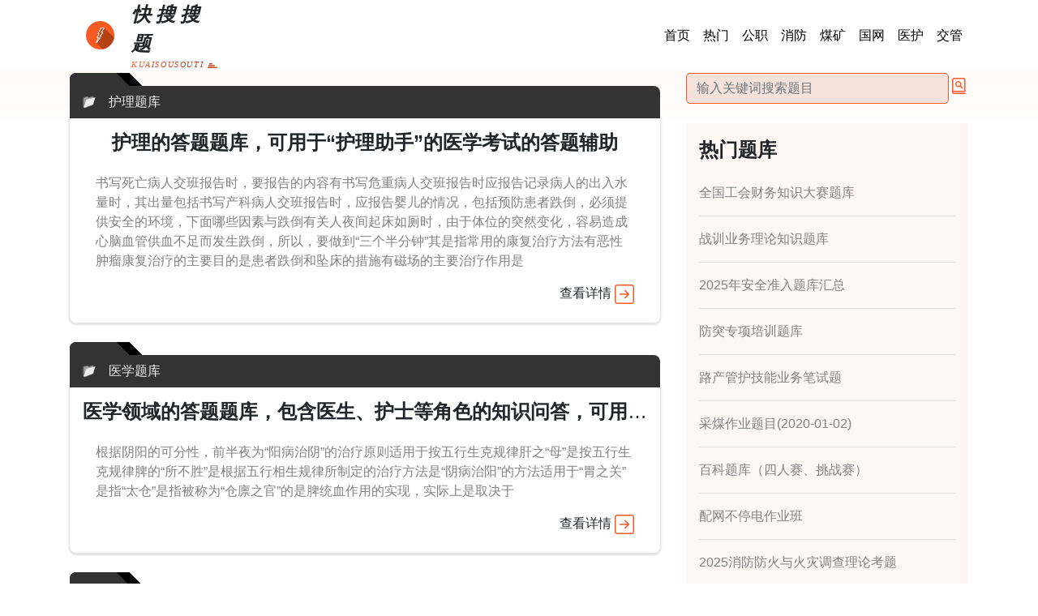

--- FILE ---
content_type: text/html; charset=utf-8
request_url: https://ti.iksdt.com/a005/list.html
body_size: 7803
content:
<!DOCTYPE html>
<html lang="zh-CN">
<head>
    <title>快搜搜题官网 - 政企每月答题辅助神器</title>
    <meta name="description" content="快搜搜题：题库全面，包含公职、消防、煤矿、国网、医学等行业题目。支持拍照、读屏搜题。简单易用、一键开始、快速响应">
    <meta charset="utf-8">
    <meta name="viewport" content="width=device-width, initial-scale=1">
    <link rel="stylesheet" href="/static/source/bootstrap.min.css">
    <link rel="stylesheet" href="/static/css/list.css">
    <link rel="stylesheet" href="/static/css/top_nav_bar.css">
    <link rel="stylesheet" href="/static/css/footer_nav_bar.css">
    <link rel="shortcut icon" rel="external nofollow" href="/static/image/logo.svg">
    
    <script>    (function (c, l, a, r, i, t, y) {
            c[a] = c[a] || function () {
                (c[a].q = c[a].q || []).push(arguments)
            };
            t = l.createElement(r);
            t.async = 1;
            t.src = "https://www.clarity.ms/tag/" + i + "?ref=bwt";
            y = l.getElementsByTagName(r)[0];
            y.parentNode.insertBefore(t, y);
        })(window, document, "clarity", "script", "hbbx1lmvkt");</script>
    <script src="/static/source/jquery.min.js"></script>
    <script src="/static/source/popper.min.js"></script>
    <script src="/static/source/bootstrap.min.js"></script>
</head>
<body>


<nav class="navbar fixed-top navbar-expand-md" id="navbar-top">
    <div class="container">
        
        <nav class="navbar navbar-expand-md" onclick="goIndex()">
            <img class="navbar-brand logo" alt="logo图片" src="/static/image/logo.svg">
            <div>
                <div class="ksst-zh">
                    快搜搜题
                </div>
                <div class="ksst-py">
                    KUAISOUSOUTI
                    <img src="/static/image/little3.svg" alt="装饰图片"/>
                </div>
            </div>
        </nav>

        
        <button class="navbar-toggler" type="button" data-toggle="collapse" data-target="#collapsibleNavbar">
				<span class="navbar-toggler-icon">
					三
				</span>
        </button>

        
        <div class="collapse navbar-collapse" id="collapsibleNavbar">
            <ul class="navbar-nav mr-auto"></ul>
            <ul class="navbar-nav">
                <li class="nav-item">
                    <a class="nav-link" href="/">首页</a>
                </li>

                <li class="nav-item">
                    <a class="nav-link" href="/hot/list.html">热门</a>
                </li>

                
                <li class="nav-item">
                    <a class="nav-link" href="/a002/list.html">
                        公职
                    </a>
                </li>
                
                <li class="nav-item">
                    <a class="nav-link" href="/a003/list.html">
                        消防
                    </a>
                </li>
                
                <li class="nav-item">
                    <a class="nav-link" href="/a004/list.html">
                        煤矿
                    </a>
                </li>
                
                <li class="nav-item">
                    <a class="nav-link" href="/a008/list.html">
                        国网
                    </a>
                </li>
                
                <li class="nav-item">
                    <a class="nav-link" href="/a005/list.html">
                        医护
                    </a>
                </li>
                
                <li class="nav-item">
                    <a class="nav-link" href="/a007/list.html">
                        交管
                    </a>
                </li>
                
            </ul>
        </div>
        <script>
            function goIndex() {
                document.location.href = "/"
            }
        </script>
    </div>
</nav>




<div id="bg"></div>
<br>
<div class="container">
    <div class="row">
        <div class="col-md-8">
            
            <div class="box">
                <div class="box-top-light"></div>
                <div class="box-top-dark"></div>
                <img class="box-folder-img" src="/static/image/folder.svg" alt="题库图标">
                <div class="box-title">
                    
                    护理题库
                </div>
                <div class="box-bg">
                    <h4>
                        <div class="box-detail-title">
                            <b>护理的答题题库，可用于“护理助手”的医学考试的答题辅助</b>
                        </div>
                    </h4>
                    <div class="box-detail">
                        书写死亡病人交班报告时，要报告的内容有书写危重病人交班报告时应报告记录病人的出入水量时，其出量包括书写产科病人交班报告时，应报告婴儿的情况，包括预防患者跌倒，必须提供安全的环境，下面哪些因素与跌倒有关人夜间起床如厕时，由于体位的突然变化，容易造成心脑血管供血不足而发生跌倒，所以，要做到“三个半分钟”其是指常用的康复治疗方法有恶性肿瘤康复治疗的主要目的是患者跌倒和坠床的措施有磁场的主要治疗作用是
                    </div>
                    <div class="show-detail-box" onclick="pagePaper( 10006 )">
                        <div class="show-detail">
                            查看详情
                            <img src="/static/image/show_detail.svg" alt="详情图标">
                        </div>
                    </div>
                </div>
            </div>
            <br>
            
            <div class="box">
                <div class="box-top-light"></div>
                <div class="box-top-dark"></div>
                <img class="box-folder-img" src="/static/image/folder.svg" alt="题库图标">
                <div class="box-title">
                    
                    医学题库
                </div>
                <div class="box-bg">
                    <h4>
                        <div class="box-detail-title">
                            <b>医学领域的答题题库，包含医生、护士等角色的知识问答，可用于“率先服务”“护理助手”的医学考试的答题辅助</b>
                        </div>
                    </h4>
                    <div class="box-detail">
                        根据阴阳的可分性，前半夜为“阳病治阴”的治疗原则适用于按五行生克规律肝之“母”是按五行生克规律脾的“所不胜”是根据五行相生规律所制定的治疗方法是“阴病治阳”的方法适用于“胃之关”是指“太仓”是指被称为“仓廪之官”的是脾统血作用的实现，实际上是取决于
                    </div>
                    <div class="show-detail-box" onclick="pagePaper( 10002 )">
                        <div class="show-detail">
                            查看详情
                            <img src="/static/image/show_detail.svg" alt="详情图标">
                        </div>
                    </div>
                </div>
            </div>
            <br>
            
            <div class="box">
                <div class="box-top-light"></div>
                <div class="box-top-dark"></div>
                <img class="box-folder-img" src="/static/image/folder.svg" alt="题库图标">
                <div class="box-title">
                    
                    呼吸内科题库
                </div>
                <div class="box-bg">
                    <h4>
                        <div class="box-detail-title">
                            <b>呼吸内科题库，包含对错、单选、多选等各类型知识问答</b>
                        </div>
                    </h4>
                    <div class="box-detail">
                        肺炎时可减轻胸痛的最常用体位是：肺炎球菌肺炎时产生的铁锈色痰最主要的原因是：慢性支气管炎的临床分型是：呼吸系统最常见的症状是：低浓度吸氧、氧流量为：呼吸系统疾病最常见的原因是：肺炎球菌肺炎最具有特征性的表现是：有关痰液在各种肺部疾病中的表现哪项组合错误：呼吸系统疾病最常见的病因是呼吸系统疾病最常见症状是
                    </div>
                    <div class="show-detail-box" onclick="pagePaper( 10250 )">
                        <div class="show-detail">
                            查看详情
                            <img src="/static/image/show_detail.svg" alt="详情图标">
                        </div>
                    </div>
                </div>
            </div>
            <br>
            
            <div class="box">
                <div class="box-top-light"></div>
                <div class="box-top-dark"></div>
                <img class="box-folder-img" src="/static/image/folder.svg" alt="题库图标">
                <div class="box-title">
                    
                    最新（全）基础护理学试题
                </div>
                <div class="box-bg">
                    <h4>
                        <div class="box-detail-title">
                            <b>最新（全）基础护理学试题，包含对错、单选、多选等各类型知识问答</b>
                        </div>
                    </h4>
                    <div class="box-detail">
                        近代护理学的形成是从何时开始的世界上第一所正式护士学校创建于南丁格尔在克里米亚战争中救护伤员使士兵的死亡率下降到世界卫生组织的战略目标是2000年护理学是医学科学领域里的一门护士需要帮助人群解决与健康相关的问题，以下哪一项不确切符合现代护理学观点的是护理学的目标是护理作为一门独立学科，必须首先明确护士小张，本周负责全病区病人的生活护理
                    </div>
                    <div class="show-detail-box" onclick="pagePaper( 10251 )">
                        <div class="show-detail">
                            查看详情
                            <img src="/static/image/show_detail.svg" alt="详情图标">
                        </div>
                    </div>
                </div>
            </div>
            <br>
            
        </div>
        
        

<div class="col-md-4">
    
    <div id="right-input">
        <div class="input-group input-group-md">
            <input id="search-input" type="text" class="form-control" placeholder="输入关键词搜索题目" onkeydown="if(event.keyCode===13){searchNow()}"/>
            <span id="search-btn" onclick="searchNow()" style="cursor: pointer">
                     <img id="search-img" src="/static/image/color_search.svg" alt="搜索图标"/>
                </span>
        </div>
    </div>
    <br>
    
    <div id="hot">
        <div id="hot-rmwz">热门题库</div>
        <br>
        
        <a class="hot-detail" href="/a002/10417/paper.html">
            全国工会财务知识大赛题库
        </a>
        <hr>
        
        <a class="hot-detail" href="/a003/1710485617/paper.html">
            战训业务理论知识题库
        </a>
        <hr>
        
        <a class="hot-detail" href="/a008/1739266774/paper.html">
            2025年安全准入题库汇总
        </a>
        <hr>
        
        <a class="hot-detail" href="/a004/10294/paper.html">
            防突专项培训题库
        </a>
        <hr>
        
        <a class="hot-detail" href="/a007/1727253883/paper.html">
            路产管护技能业务笔试题
        </a>
        <hr>
        
        <a class="hot-detail" href="/a004/10041/paper.html">
            采煤作业题目(2020-01-02)
        </a>
        <hr>
        
        <a class="hot-detail" href="/a002/10003/paper.html">
            百科题库（四人赛、挑战赛）
        </a>
        <hr>
        
        <a class="hot-detail" href="/a008/1690537879/paper.html">
            配网不停电作业班
        </a>
        <hr>
        
        <a class="hot-detail" href="/a003/1757043161/paper.html">
            2025消防防火与火灾调查理论考题
        </a>
        <hr>
        
        <a class="hot-detail" href="/a004/10268/paper.html">
            特种作业人员题库
        </a>
        <hr>
        
        <a class="hot-detail" href="/a002/1721121338/paper.html">
            《中国共产党纪律处分条例》学习题库（2024版）
        </a>
        <hr>
        
        <a class="hot-detail" href="/a008/1708422048/paper.html">
            江苏宿迁电力-2024年两种人考试题库配电（不含带电作业）2.0
        </a>
        <hr>
        
        <a class="hot-detail" href="/a004/10300/paper.html">
            机修学习兴矿题库
        </a>
        <hr>
        
        <a class="hot-detail" href="/a004/1741232268/paper.html">
            【集团公司、矿“两会”】题库题目
        </a>
        <hr>
        
        <a class="hot-detail" href="/a002/1688467775/paper.html">
            庆祝建党102周年党史知识竞赛题库
        </a>
        <hr>
        
        <a class="hot-detail" href="/a002/1678435039/paper.html">
            山东大学习2023年一季度题库-危化品（经营型）
        </a>
        <hr>
        
        <a class="hot-detail" href="/a002/10366/paper.html">
            黑龙江省保险行业试题汇总
        </a>
        <hr>
        
        <a class="hot-detail" href="/a008/1712569495/paper.html">
            2024年营销管理人员知识竞赛题库（农电管理）
        </a>
        <hr>
        
        <a class="hot-detail" href="/a002/10153/paper.html">
            税务系统德廉考试题库
        </a>
        <hr>
        
        <a class="hot-detail" href="/a002/1760582750/paper.html">
            2025中原油田基层级管理人员和班组长考核题库
        </a>
        <hr>
        
    </div>
    <script>
        function searchNow() {
            document.location.href = "/search.html?word=" + document.getElementById("search-input").value
        }
    </script>
</div>

    </div>
    <div class="row">
        <div class="col-md-8">
            <div class="page-btn-box">
                
                
                
                
                <button class="btn" id="next-page-btn" onclick="pageAfter( 1 )">
                    下一页
                </button>
                
            </div>
        </div>
        <div class="col-md-4" id="page-numb-box">
            <div id="page-numb">
                第 1 页，共 2 页
            </div>
        </div>
    </div>
    <br>
</div>


    <div class="jumbotron" id="navbar-bottom">
        <div class="container">
            <div class="row">
                <div class="col-md-8" style="padding-bottom: 0;">
                    
                    <nav class="navbar navbar-expand-md" id="navbar-bottom-logo">
                        <img class="navbar-brand logo" alt="logo图标" src="/static/image/logo.svg">
                        <div>
                            <div class="ksst-zh">
                                快搜搜题
                            </div>
                            <div class="ksst-py">
                                KUAISOUSOUTI
                                <img src="/static/image/little3.svg" alt="装饰图案"/>
                            </div>
                        </div>
                    </nav>
                    <p>
                    <div>
                        免责声明: 本网不承担任何由内容提供方提供的信息所引起的争议和法律责任
                    </div>
                    <div>
                        备案号码: 粤ICP备2021067372号
                    </div>
                    <div>
                        邮箱: tianliankeji8@163.com
                    </div>
                    <div>
                        营业执照: 91441900MA568JRQ15 东莞市天联科技有限公司
                    </div>
                    <div>
                        地址: 广东省东莞市松山湖园区科技二路8号1栋2单元305室（集群注册）
                    </div>
                    </p>
                </div>
                
                <div class="col-md-4" class="download-app" style="padding-top: 0; display: grid">
                    <br>
                    <div style="display: flex;justify-content: space-around;">
                        <div style="max-width: 45%">
                            <img src="/static/image/20251028-102820.jpg" alt="二维码" class="qr" style="max-width: 100%;">
                            <button
                                    style="font-family: PingFang SC;width: 100%; border-radius: 0.5rem;border:0; background: linear-gradient(84deg, #F75A23 4.94%, #FB863D 54.06%, #FFB156 101.32%);padding: 0.25rem 0 0.25rem 0; margin-top: 0.2rem;"
                                    onclick="document.location.href = '/redirect/download/web'"
                            >
                                <svg width="24" height="24" viewBox="0 0 24 24" fill="none"
                                     xmlns="http://www.w3.org/2000/svg">
                                    <path d="M14.9087 3.72617L15.8221 2.07825C15.8338 2.05713 15.8412 2.03392 15.8439 2.00994C15.8466 1.98596 15.8446 1.96168 15.8379 1.93849C15.8312 1.9153 15.8201 1.89365 15.805 1.87477C15.79 1.8559 15.7714 1.84017 15.7503 1.82849C15.7291 1.81681 15.7059 1.8094 15.682 1.80669C15.658 1.80397 15.6337 1.80601 15.6105 1.81268C15.5873 1.81935 15.5657 1.83052 15.5468 1.84556C15.5279 1.8606 15.5122 1.87921 15.5005 1.90032L14.5776 3.56537C13.7897 3.21995 12.9388 3.0416 12.0786 3.0416C11.2183 3.0416 10.3674 3.21995 9.57959 3.56537L8.65668 1.90032C8.63308 1.85743 8.59341 1.82566 8.5464 1.81201C8.49938 1.79836 8.44887 1.80394 8.40597 1.82754C8.36307 1.85113 8.3313 1.8908 8.31765 1.93782C8.304 1.98483 8.30959 2.03535 8.33318 2.07825L9.24658 3.72617C8.37751 4.15479 7.64325 4.81445 7.12431 5.6328C6.60537 6.45115 6.32179 7.3966 6.30468 8.36547H17.8525C17.8352 7.3964 17.5514 6.45082 17.0321 5.63244C16.5128 4.81407 15.7781 4.15453 14.9087 3.72617ZM9.41404 6.25229C9.31859 6.25229 9.22529 6.22397 9.14594 6.17092C9.06659 6.11787 9.00476 6.04248 8.96828 5.95428C8.93179 5.86608 8.9223 5.76904 8.94099 5.67544C8.95968 5.58184 9.00571 5.49589 9.07327 5.42846C9.14083 5.36104 9.22687 5.31517 9.32051 5.29666C9.41415 5.27816 9.51117 5.28785 9.5993 5.3245C9.68743 5.36116 9.7627 5.42314 9.81559 5.50259C9.86848 5.58204 9.89661 5.6754 9.89642 5.77085C9.89617 5.89862 9.84524 6.02107 9.7548 6.11133C9.66436 6.20159 9.54181 6.25229 9.41404 6.25229ZM14.7441 6.25229C14.6486 6.25229 14.5553 6.22397 14.476 6.17092C14.3966 6.11787 14.3348 6.04248 14.2983 5.95428C14.2619 5.86608 14.2524 5.76904 14.271 5.67544C14.2897 5.58184 14.3358 5.49589 14.4033 5.42846C14.4709 5.36104 14.5569 5.31517 14.6506 5.29666C14.7442 5.27816 14.8412 5.28785 14.9294 5.3245C15.0175 5.36116 15.0928 5.42314 15.1456 5.50259C15.1985 5.58204 15.2267 5.6754 15.2265 5.77085C15.2262 5.89862 15.1753 6.02107 15.0849 6.11133C14.9944 6.20159 14.8719 6.25229 14.7441 6.25229ZM6.30277 17.1912C6.30252 17.3749 6.33853 17.5568 6.40875 17.7266C6.47896 17.8963 6.58198 18.0505 6.71192 18.1804C6.84186 18.3102 6.99615 18.4132 7.16595 18.4833C7.33575 18.5534 7.51772 18.5892 7.70141 18.5889H8.62718V21.4432C8.62718 21.7865 8.76356 22.1158 9.00632 22.3586C9.24908 22.6013 9.57833 22.7377 9.92164 22.7377C10.2649 22.7377 10.5942 22.6013 10.837 22.3586C11.0797 22.1158 11.2161 21.7865 11.2161 21.4432V18.5889H12.942V21.4432C12.942 21.7864 13.0784 22.1156 13.321 22.3582C13.5637 22.6009 13.8928 22.7372 14.236 22.7372C14.5792 22.7372 14.9083 22.6009 15.151 22.3582C15.3937 22.1156 15.53 21.7864 15.53 21.4432V18.5889H16.4567C16.6402 18.589 16.8219 18.553 16.9914 18.4828C17.1609 18.4127 17.3149 18.3098 17.4446 18.1801C17.5744 18.0503 17.6772 17.8963 17.7474 17.7268C17.8175 17.5573 17.8536 17.3756 17.8535 17.1921V8.82217H6.30277V17.1912ZM4.5264 8.59953C4.18321 8.60003 3.85423 8.73665 3.61164 8.97942C3.36905 9.22218 3.23267 9.55127 3.23242 9.89446V15.2883C3.23242 15.4582 3.26589 15.6265 3.33092 15.7835C3.39595 15.9404 3.49126 16.0831 3.61142 16.2032C3.73158 16.3234 3.87422 16.4187 4.03122 16.4837C4.18821 16.5488 4.35647 16.5822 4.5264 16.5822C4.69633 16.5822 4.86459 16.5488 5.02159 16.4837C5.17858 16.4187 5.32123 16.3234 5.44139 16.2032C5.56154 16.0831 5.65686 15.9404 5.72189 15.7835C5.78691 15.6265 5.82038 15.4582 5.82038 15.2883V9.89446C5.81988 9.55143 5.68339 9.22259 5.44083 8.98003C5.19827 8.73747 4.86943 8.60098 4.5264 8.60048M19.6279 8.60048C19.2847 8.60098 18.9557 8.73761 18.7132 8.98037C18.4706 9.22314 18.3342 9.55222 18.3339 9.89541V15.2892C18.3339 15.4591 18.3674 15.6274 18.4324 15.7844C18.4975 15.9414 18.5928 16.084 18.7129 16.2042C18.8331 16.3244 18.9757 16.4197 19.1327 16.4847C19.2897 16.5497 19.458 16.5832 19.6279 16.5832C19.7978 16.5832 19.9661 16.5497 20.1231 16.4847C20.2801 16.4197 20.4227 16.3244 20.5429 16.2042C20.6631 16.084 20.7584 15.9414 20.8234 15.7844C20.8884 15.6274 20.9219 15.4591 20.9219 15.2892V9.89446C20.9214 9.55143 20.7849 9.22259 20.5423 8.98003C20.2998 8.73747 19.971 8.60098 19.6279 8.60048Z"
                                          fill="black"/>
                                </svg>
                                下载安卓版
                            </button>
                        </div>
                        <div style="max-width: 45%">
                            <img src="/static/image/IOS_QR_CODE.png" alt="二维码" class="qr" style="max-width: 100%;">
                            <button
                                    style="font-family: PingFang SC;width: 100%; border-radius: 0.5rem;border:0;background: linear-gradient(84deg, #F75A23 4.94%, #FB863D 54.06%, #FFB156 101.32%);padding: 0.25rem 0 0.25rem 0; margin-top: 0.2rem;"
                                    onclick="document.location.href = '/redirect/download/ios'"
                            >
                                <svg width="24" height="24" viewBox="0 0 24 24" fill="none"
                                     xmlns="http://www.w3.org/2000/svg">
                                    <path d="M15.9313 19.1975C14.9989 20.1014 13.9809 19.9587 13.0009 19.5305C11.9638 19.0928 11.0123 19.0738 9.91814 19.5305C8.54804 20.1204 7.82494 19.9492 7.00668 19.1975C2.36358 14.4117 3.04862 7.12353 8.31969 6.85712C9.60416 6.92373 10.4985 7.5612 11.2502 7.61829C12.3729 7.38994 13.448 6.73343 14.6469 6.81907C16.0836 6.93324 17.1682 7.50411 17.8818 8.53169C14.9133 10.3109 15.6174 14.2214 18.3385 15.3156C17.7962 16.7428 17.0921 18.1604 15.9218 19.207L15.9313 19.1975ZM11.155 6.80004C11.0123 4.67829 12.7345 2.92761 14.7135 2.75635C14.9894 5.2111 12.4871 7.0379 11.155 6.80004Z"
                                          fill="black"/>
                                </svg>
                                下载IOS版
                            </button>
                        </div>
                    </div>
                </div>
            </div>
        </div>
    </div>
    
    <script charset="UTF-8" id="LA_COLLECT" src="http://sdk.51.la/js-sdk-pro.min.js"></script>
    <script>LA.init({id: "Jsyr84CZLwm2UfTy", ck: "Jsyr84CZLwm2UfTy"})</script>

</body>
</html>
<script>
    

    function pageBefore(curr) {
        document.location.href = "/a005/list.html?page=" + (curr - 1)
    }

    

    function pageAfter(curr) {
        document.location.href = "/a005/list.html?page=" + (curr + 1)
    }

    

    function pagePaper(curr) {
        document.location.href = "/a005/" + curr + "/paper.html?page=1"
    }
</script>

--- FILE ---
content_type: text/css; charset=utf-8
request_url: https://ti.iksdt.com/static/css/list.css
body_size: 1180
content:
#bg {
    position: absolute;
    width: 100%;
    height: 100px;
    background-image: linear-gradient(#FFF7F4, white);
}

/* bootstrap布局间分隔 */
.row > [class*="col-"] {
    padding: 1rem;
}

/* 九宫格顶部前景 */
.box-top-light {
    position: absolute;
    width: 5rem;
    height: 1rem;
    background: linear-gradient(225deg, transparent 1rem, #333333 0) bottom right;
    color: #F2F2F2;
    border-radius: 0.5rem 0.5rem 0 0;
}

/* 九宫格顶部后景 */
.box-top-dark {
    width: 6rem;
    height: 1rem;
    background: linear-gradient(225deg, transparent 1rem, #000000 0) bottom right;
    color: #F2F2F2;
    border-radius: 0.5rem 0.5rem 0 0;
}

/* 文件夹图标 */
.box-folder-img {
    float: left;
    width: 1rem;
    height: 1rem;
    margin-left: 1rem;
    margin-right: 1rem;
    margin-top: 0.75rem;
    mix-blend-mode: screen;
}

/* 标题 */
.box-title {
    padding: 0.5rem;
    width: 100%;
    background: #333333;
    color: #F2F2F2;
    border-radius: 0 0.5rem 0 0;
}

/* 内容背景 */
.box-bg {
    border-radius: 0 0 0.5rem 0.5rem;
    box-shadow: 0 0.1rem 0.1rem 0.1rem rgba(0, 0, 0, 0.1);
}

/* 内容标题 */
.box-detail-title {
    padding: 1rem 1rem 0 1rem;
    text-align: center;
    overflow: hidden; /* 溢出部分进行隐藏 */
    display: -webkit-box;
    -webkit-box-orient: vertical; /* 盒模型元素从顶部向底部垂直排列子元素 */
    -webkit-line-clamp: 1; /* 显示几行 */
}

/* 内容 */
.box-detail {
    padding: 1rem 2rem 0 2rem;
    color: #828282;
    border-radius: 0 0 0.5rem 0.5rem;
    overflow: hidden; /* 溢出部分进行隐藏 */
    display: -webkit-box;
    -webkit-box-orient: vertical; /* 盒模型元素从顶部向底部垂直排列子元素 */
    -webkit-line-clamp: 8; /* 显示几行 */
    text-overflow: ellipsis;
}

/* 查看详情外层 */
.show-detail-box {
    height: 2rem;
    margin-top: 1rem;
    padding-bottom: 3rem;
}

/* 查看详情 */
.show-detail {
    cursor: pointer;
    float: right;
    margin-right: 2rem;
}

/* 分页部分 */
.page-btn-box {
    display: flex;
    align-items: center;
    justify-content: center;
}

/* 上一页按钮 */
#last-page-btn {
    border: 1px solid #F75A23;
    color: #F75A23;
    background-color: white;
    padding: 1rem 2rem 1rem 2rem;
    margin: 1rem;
}

/* 下一页按钮 */
#next-page-btn {
    color: white;
    background-color: #F75A23;
    padding: 1rem 2rem 1rem 2rem;
    margin: 1rem;
}

/* 页数的父元素 */
#page-numb-box {
    display: flex;
    align-items: center;
    justify-content: center;
}

/* 页数 */
#page-numb {
    text-align: center;
}

/* 右侧部分 */
#search-input {
    color: #828282;
    border-radius: 5px;
    border: 1px solid #F75A23;
    background-color: #F4E2DB;
}

/* 搜索按钮 */
#search-btn {
    position: relative;
}

/* 搜索按钮图标 */
#search-img {
    position: relative;
    top: 0.2rem;
}

/* 热门 */
#hot {
    padding: 1rem;
    background-color: #FFF7F4;
}

/* 热门文章文字 */
#hot-rmwz {
    font-weight: 600;
    font-size: 24px;
    line-height: 34px;
}

/* 热门题库内容 */
.hot-detail {
    color: #828282;
}

/* 热门题库内容鼠标悬停样式 */
/* 去下载APP的鼠标悬停样式 */
.hot-detail:hover {
    cursor: pointer;
    text-decoration: underline;
}


--- FILE ---
content_type: text/css; charset=utf-8
request_url: https://ti.iksdt.com/static/css/top_nav_bar.css
body_size: 584
content:
/* nav-bar 导航条默认占用 50px 并且会遮盖下面的内容 @see https://v3.bootcss.com/components/#navbar-fixed-top */
body {
    padding-top: 50px;
    min-height: 100vh;
    display: grid;
    grid-template-rows: auto 1fr auto;
}

/* 顶部 nav-bar */
#navbar-top {
    background-color: white;
}

/* 框架带的空间感会使导航栏在移动端超长 */
nav,
.navbar {
    margin-top: 0;
    margin-bottom: 0;
    padding-top: 0;
    padding-bottom: 0;
}

/* LOGO */
.logo {
    height: 45px;
}

/* 导航栏按钮调色 */
.nav-link {
    color: black;
}

/* 导航栏悬停调色 */
.nav-link:hover {
    color: #e4541b
}

/* 快搜搜题文字 */
.ksst-zh {
    font-style: italic;
    letter-spacing: 0.25em;
    font-size: x-large;
    font-weight: 800;
}

/* KUAISOUSOUTI 文字 */
.ksst-py {
    font-style: italic;
    font-family: 'DIN';
    font-size: x-small;
    letter-spacing: 0.1rem;
    background: linear-gradient(90.19deg, #F75A23 1.61%, #B53E15 63.08%);
    -webkit-background-clip: text;
    -webkit-text-fill-color: transparent;
}

--- FILE ---
content_type: text/css; charset=utf-8
request_url: https://ti.iksdt.com/static/css/footer_nav_bar.css
body_size: 318
content:
/* 页脚 */
#navbar-bottom {
    padding: 0;
    background-color: #FFF7F4;
    margin-bottom: 0;
    width: 100%;
}

/* 底部 nav-bar 的 logo 样式 */
#navbar-bottom-logo {
    padding: 0;
    margin: 0;
    justify-content: unset;
}

/* 底部下载二维码 */
.qr {
    display: flex;
    margin: 0 auto;
}

/* 扫码下载文字 */
#sqr {
    text-align: center;
    display: block;
}

--- FILE ---
content_type: image/svg+xml
request_url: https://ti.iksdt.com/static/image/little3.svg
body_size: 998
content:
<svg width="14" height="6" viewBox="0 0 14 6" fill="none" xmlns="http://www.w3.org/2000/svg">
<path d="M2.04993 0H6.07291L5.53346 1.57112H1.51048L2.04993 0Z" fill="url(#paint0_linear_61_9871)"/>
<path d="M1.29468 2.19955H9.05746L8.51802 3.77067H0.755232L1.29468 2.19955Z" fill="url(#paint1_linear_61_9871)"/>
<path d="M0.539429 4.39911H12.042L11.5026 5.97023H-1.71208e-05L0.539429 4.39911Z" fill="url(#paint2_linear_61_9871)"/>
<defs>
<linearGradient id="paint0_linear_61_9871" x1="2" y1="-1.045e-07" x2="9.32335" y2="-0.514486" gradientUnits="userSpaceOnUse">
<stop stop-color="#B54215"/>
<stop offset="1" stop-color="#F75A23"/>
</linearGradient>
<linearGradient id="paint1_linear_61_9871" x1="1.19834" y1="2.19955" x2="12.9659" y2="-3.15166" gradientUnits="userSpaceOnUse">
<stop stop-color="#B54215"/>
<stop offset="1" stop-color="#F75A23"/>
</linearGradient>
<linearGradient id="paint2_linear_61_9871" x1="0.396677" y1="4.39911" x2="12.7432" y2="-5.96256" gradientUnits="userSpaceOnUse">
<stop stop-color="#B54215"/>
<stop offset="1" stop-color="#F75A23"/>
</linearGradient>
</defs>
</svg>


--- FILE ---
content_type: image/svg+xml
request_url: https://ti.iksdt.com/static/image/logo.svg
body_size: 3605
content:
<svg width="56" height="56" viewBox="0 0 56 56" fill="none" xmlns="http://www.w3.org/2000/svg">
<g clip-path="url(#clip0_61_9859)">
<path d="M28 56C43.464 56 56 43.464 56 28C56 12.536 43.464 0 28 0C12.536 0 0 12.536 0 28C0 43.464 12.536 56 28 56Z" fill="#F75A23"/>
<path d="M20.2782 42.8027L32.7569 55.5971C38.4624 54.6168 43.7242 51.8932 47.8189 47.8007C51.9136 43.7083 54.6401 38.4479 55.6235 32.7429L55.4058 32.536L35.8789 13.3342L20.2782 42.8027Z" fill="#B54215"/>
<path d="M21.0218 42.3205C20.8995 42.3203 20.7793 42.2881 20.6732 42.2271C20.5672 42.166 20.479 42.0783 20.4175 41.9725C20.3559 41.8667 20.3232 41.7467 20.3225 41.6243C20.3218 41.502 20.3533 41.3816 20.4136 41.2751L25.1627 32.8938L22.9616 32.8845C22.8385 32.8839 22.7178 32.8509 22.6115 32.7888C22.5053 32.7268 22.4172 32.6377 22.3564 32.5308C22.2955 32.4238 22.2638 32.3027 22.2647 32.1796C22.2655 32.0566 22.2988 31.9359 22.3612 31.8298L25.995 25.6402L24.6463 25.6293C24.5257 25.6276 24.4076 25.5948 24.3033 25.5342C24.1991 25.4736 24.1121 25.3872 24.0509 25.2834C23.9897 25.1795 23.9562 25.0616 23.9537 24.941C23.9511 24.8204 23.9797 24.7013 24.0365 24.5949L29.7485 14.0467C29.809 13.9347 29.899 13.8413 30.0086 13.7766C30.1182 13.712 30.2434 13.6784 30.3707 13.6796L34.9876 13.6982C35.1179 13.6984 35.2455 13.7349 35.356 13.8038C35.4666 13.8726 35.5557 13.971 35.6133 14.0878C35.6709 14.2046 35.6947 14.3352 35.682 14.4648C35.6693 14.5945 35.6206 14.7179 35.5414 14.8213L29.9756 22.1231H32.5392C32.6719 22.123 32.802 22.1605 32.9142 22.2315C33.0264 22.3025 33.1162 22.4039 33.1729 22.5239C33.2297 22.6439 33.2511 22.7776 33.2347 22.9094C33.2184 23.0411 33.1649 23.1655 33.0805 23.268L27.8647 29.624H28.8494C28.9771 29.624 29.1024 29.659 29.2116 29.7251C29.3209 29.7912 29.41 29.886 29.4693 29.9991C29.5286 30.1122 29.5558 30.2394 29.548 30.3668C29.5401 30.4943 29.4976 30.6172 29.425 30.7222L21.5974 42.0249C21.5324 42.1169 21.4461 42.1919 21.3459 42.2433C21.2457 42.2948 21.1345 42.3213 21.0218 42.3205Z" fill="#B54215"/>
<path d="M30.3645 14.3796L34.9783 14.3982L28.5554 22.8216H32.533L26.3761 30.3271H28.8432L21.0218 41.6204L26.3605 32.1984L22.9647 32.1844L27.2114 24.9511L24.6525 24.9293L30.3645 14.3796ZM30.363 12.9796C30.1106 12.9793 29.8629 13.0473 29.6461 13.1763C29.4292 13.3052 29.2512 13.4904 29.131 13.7122L23.4205 24.262C23.3054 24.4743 23.2471 24.7128 23.2514 24.9542C23.2557 25.1957 23.3224 25.432 23.445 25.6401C23.5676 25.8481 23.7419 26.021 23.951 26.1417C24.1602 26.2625 24.397 26.3271 24.6385 26.3293H24.777L21.7561 31.4751C21.6313 31.6873 21.5648 31.9287 21.5631 32.1748C21.5614 32.421 21.6246 32.6632 21.7464 32.8771C21.8682 33.091 22.0442 33.2691 22.2568 33.3932C22.4693 33.5174 22.7108 33.5834 22.957 33.5844H23.9618L19.8038 40.936C19.6261 41.2496 19.5762 41.6196 19.6644 41.969C19.7527 42.3185 19.9723 42.6204 20.2775 42.8121C20.5828 43.0037 20.9502 43.0702 21.3032 42.9977C21.6563 42.9253 21.9678 42.7195 22.173 42.4231L29.9772 31.15C30.1065 30.9716 30.1919 30.7653 30.2264 30.5477C30.2609 30.3301 30.2436 30.1074 30.1758 29.8978C30.1081 29.6881 29.9918 29.4974 29.8364 29.3412C29.6811 29.185 29.4911 29.0676 29.2818 28.9987L33.6156 23.7098C33.7843 23.5043 33.8909 23.2551 33.9231 22.9913C33.9554 22.7275 33.9119 22.46 33.7976 22.22C33.6834 21.98 33.5033 21.7774 33.2782 21.6361C33.0532 21.4947 32.7925 21.4203 32.5267 21.4216H31.3756L36.089 15.246C36.2466 15.0388 36.3434 14.7917 36.3684 14.5325C36.3934 14.2733 36.3455 14.0122 36.2303 13.7787C36.1151 13.5452 35.937 13.3484 35.7161 13.2106C35.4952 13.0727 35.2402 12.9992 34.9798 12.9982L30.3661 12.9796H30.363Z" fill="white"/>
</g>
<defs>
<clipPath id="clip0_61_9859">
<rect width="56" height="56" fill="white"/>
</clipPath>
</defs>
</svg>


--- FILE ---
content_type: image/svg+xml
request_url: https://ti.iksdt.com/static/image/folder.svg
body_size: 1454
content:
<svg width="16" height="16" viewBox="0 0 16 16" fill="none" xmlns="http://www.w3.org/2000/svg">
<g clip-path="url(#clip0_61_10077)">
<path d="M1.29953 4.45125V13.681C1.29953 13.681 1.13003 15.325 3.63478 14.2712L12.6998 10.6757V1.39325L6.18228 3.03825L6.07128 1.62375L1.30128 2.6615L1.29953 4.45125Z" fill="#8A8A8A"/>
<path d="M12.9336 0.635267C10.8569 1.15902 8.77938 1.68402 6.70213 2.20727C6.67763 1.89477 6.65238 1.58102 6.62838 1.26802C6.60788 1.01027 6.39863 0.840017 6.14038 0.896267L0.860381 2.04452C0.694381 2.08102 0.577881 2.25152 0.577881 2.41652V13.7718C0.577881 14.4115 0.940131 15.049 1.56663 15.2668C2.36363 15.5433 3.15688 15.2473 3.90013 14.9513C6.98063 13.7303 10.0601 12.5085 13.1401 11.2863C13.3024 11.2223 13.4229 11.1008 13.4229 10.9148V1.00652C13.4234 0.752767 13.1779 0.574267 12.9346 0.635517M1.65213 14.448C1.30738 14.238 1.34838 13.7865 1.34838 13.443V2.72727L5.89588 1.73827C5.92088 2.05752 5.94638 2.37552 5.97163 2.69377C5.97713 2.77327 6.00413 2.83927 6.04288 2.89302C6.12113 3.02427 6.26738 3.11377 6.45938 3.06527C8.52388 2.54402 10.5881 2.02352 12.6524 1.50227V10.656C10.2006 11.6283 7.74863 12.6008 5.29738 13.574C4.39213 13.933 2.53488 14.987 1.65288 14.4495" fill="#666666"/>
<path d="M1.35795 13.7352C1.35795 13.7352 1.1407 15.2835 3.66595 14.2962L12.6235 10.8787L15.7232 2.05371C12.034 2.97246 7.9032 4.22021 4.4582 4.99946C3.4177 8.06421 2.4137 10.7495 1.3592 13.7347" fill="#E8E8E8"/>
</g>
<defs>
<clipPath id="clip0_61_10077">
<rect width="16" height="16" fill="white"/>
</clipPath>
</defs>
</svg>


--- FILE ---
content_type: image/svg+xml
request_url: https://ti.iksdt.com/static/image/color_search.svg
body_size: 1916
content:
<svg width="24" height="24" viewBox="0 0 24 24" fill="none" xmlns="http://www.w3.org/2000/svg">
<path d="M14.819 11.795C15.3332 11.0265 15.5432 10.0942 15.408 9.17941C15.2727 8.26466 14.802 7.43294 14.0874 6.84609C13.3728 6.25923 12.4655 5.95923 11.5419 6.00444C10.6183 6.04966 9.74458 6.43687 9.09072 7.09072C8.43687 7.74458 8.04966 8.6183 8.00445 9.54188C7.95923 10.4655 8.25923 11.3728 8.84609 12.0874C9.43294 12.802 10.2647 13.2727 11.1794 13.408C12.0942 13.5432 13.0265 13.3332 13.795 12.819L16.271 15.294L16.338 15.352L16.346 15.358C16.4929 15.4646 16.6746 15.5121 16.8549 15.4911C17.0352 15.4701 17.201 15.3821 17.3195 15.2446C17.438 15.1071 17.5006 14.9301 17.4947 14.7487C17.4889 14.5672 17.4151 14.3946 17.288 14.265L14.818 11.795H14.819ZM11.724 7.447C12.3278 7.447 12.9068 7.68684 13.3337 8.11377C13.7607 8.5407 14.0005 9.11973 14.0005 9.7235C14.0005 10.3273 13.7607 10.9063 13.3337 11.3332C12.9068 11.7602 12.3278 12 11.724 12C11.1202 12 10.5412 11.7602 10.1143 11.3332C9.68734 10.9063 9.4475 10.3273 9.4475 9.7235C9.4475 9.11973 9.68734 8.5407 10.1143 8.11377C10.5412 7.68684 11.1202 7.447 11.724 7.447ZM6.5 2C5.83696 2 5.20107 2.26339 4.73223 2.73223C4.26339 3.20107 4 3.83696 4 4.5V19.5C4 20.163 4.26339 20.7989 4.73223 21.2678C5.20107 21.7366 5.83696 22 6.5 22H19.75C19.9489 22 20.1397 21.921 20.2803 21.7803C20.421 21.6397 20.5 21.4489 20.5 21.25C20.5 21.0511 20.421 20.8603 20.2803 20.7197C20.1397 20.579 19.9489 20.5 19.75 20.5H6.5C6.23478 20.5 5.98043 20.3946 5.79289 20.2071C5.60536 20.0196 5.5 19.7652 5.5 19.5H19.75C19.9489 19.5 20.1397 19.421 20.2803 19.2803C20.421 19.1397 20.5 18.9489 20.5 18.75V4.5C20.5 4.1717 20.4353 3.84661 20.3097 3.54329C20.1841 3.23998 19.9999 2.96438 19.7678 2.73223C19.5356 2.50009 19.26 2.31594 18.9567 2.1903C18.6534 2.06466 18.3283 2 18 2H6.5ZM19 18H5.5V4.5C5.5 4.23478 5.60536 3.98043 5.79289 3.79289C5.98043 3.60536 6.23478 3.5 6.5 3.5H18C18.2652 3.5 18.5196 3.60536 18.7071 3.79289C18.8946 3.98043 19 4.23478 19 4.5V18Z" fill="#F75A23"/>
</svg>


--- FILE ---
content_type: image/svg+xml
request_url: https://ti.iksdt.com/static/image/show_detail.svg
body_size: 2043
content:
<svg width="24" height="24" viewBox="0 0 24 24" fill="none" xmlns="http://www.w3.org/2000/svg">
<g clip-path="url(#clip0_61_10399)">
<path fill-rule="evenodd" clip-rule="evenodd" d="M22.5 3C22.5 2.60218 22.342 2.22064 22.0607 1.93934C21.7794 1.65804 21.3978 1.5 21 1.5H3C2.60218 1.5 2.22064 1.65804 1.93934 1.93934C1.65804 2.22064 1.5 2.60218 1.5 3V21C1.5 21.3978 1.65804 21.7794 1.93934 22.0607C2.22064 22.342 2.60218 22.5 3 22.5H21C21.3978 22.5 21.7794 22.342 22.0607 22.0607C22.342 21.7794 22.5 21.3978 22.5 21V3ZM0 3C0 2.20435 0.316071 1.44129 0.87868 0.87868C1.44129 0.316071 2.20435 0 3 0L21 0C21.7956 0 22.5587 0.316071 23.1213 0.87868C23.6839 1.44129 24 2.20435 24 3V21C24 21.7956 23.6839 22.5587 23.1213 23.1213C22.5587 23.6839 21.7956 24 21 24H3C2.20435 24 1.44129 23.6839 0.87868 23.1213C0.316071 22.5587 0 21.7956 0 21V3ZM6.75 11.25C6.55109 11.25 6.36032 11.329 6.21967 11.4697C6.07902 11.6103 6 11.8011 6 12C6 12.1989 6.07902 12.3897 6.21967 12.5303C6.36032 12.671 6.55109 12.75 6.75 12.75H15.4395L12.219 15.969C12.1493 16.0387 12.094 16.1215 12.0562 16.2126C12.0185 16.3037 11.9991 16.4014 11.9991 16.5C11.9991 16.5986 12.0185 16.6963 12.0562 16.7874C12.094 16.8785 12.1493 16.9613 12.219 17.031C12.2887 17.1007 12.3715 17.156 12.4626 17.1938C12.5537 17.2315 12.6514 17.2509 12.75 17.2509C12.8486 17.2509 12.9463 17.2315 13.0374 17.1938C13.1285 17.156 13.2113 17.1007 13.281 17.031L17.781 12.531C17.8508 12.4613 17.9063 12.3786 17.9441 12.2874C17.9819 12.1963 18.0013 12.0987 18.0013 12C18.0013 11.9013 17.9819 11.8037 17.9441 11.7125C17.9063 11.6214 17.8508 11.5387 17.781 11.469L13.281 6.969C13.2113 6.89927 13.1285 6.84395 13.0374 6.80621C12.9463 6.76848 12.8486 6.74905 12.75 6.74905C12.6514 6.74905 12.5537 6.76848 12.4626 6.80621C12.3715 6.84395 12.2887 6.89927 12.219 6.969C12.1493 7.03873 12.094 7.12152 12.0562 7.21262C12.0185 7.30373 11.9991 7.40138 11.9991 7.5C11.9991 7.59862 12.0185 7.69627 12.0562 7.78738C12.094 7.87848 12.1493 7.96127 12.219 8.031L15.4395 11.25H6.75Z" fill="#F75A23"/>
</g>
<defs>
<clipPath id="clip0_61_10399">
<rect width="24" height="24" fill="white"/>
</clipPath>
</defs>
</svg>
